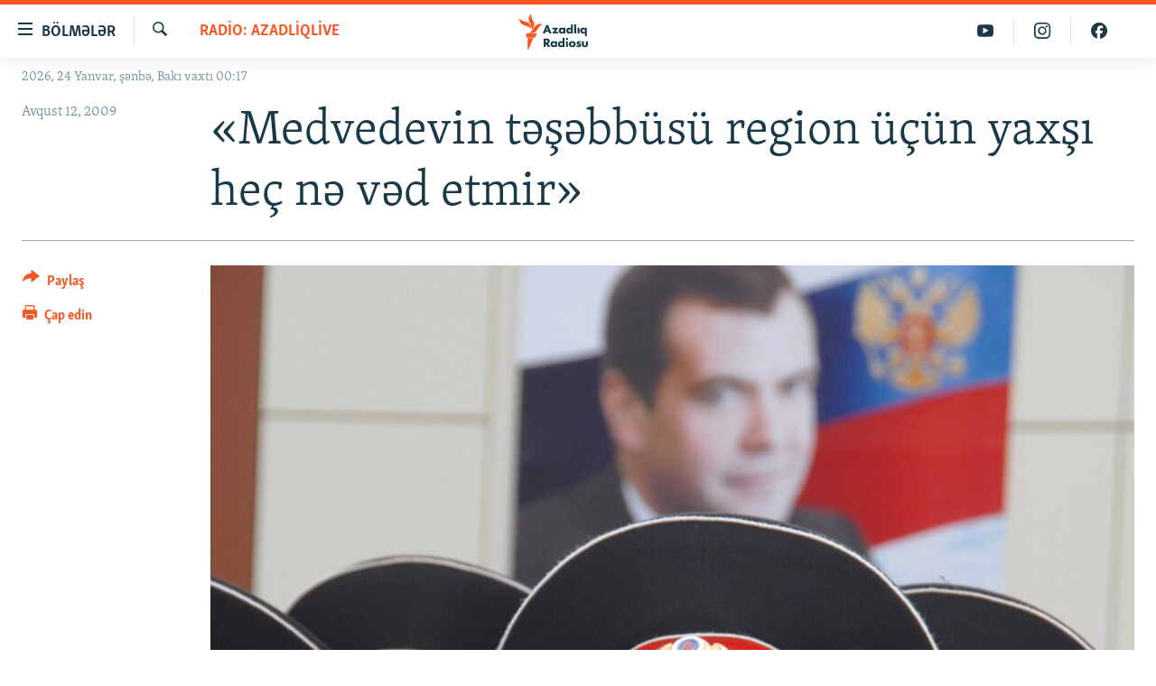

--- FILE ---
content_type: text/html; charset=utf-8
request_url: https://www.azadliq.org/a/1797458.html
body_size: 12728
content:

<!DOCTYPE html>
<html lang="az" dir="ltr" class="no-js">
<head>
<link href="/Content/responsive/RFE/az-AZ-Latn/RFE-az-AZ-Latn.css?&amp;av=0.0.0.0&amp;cb=370" rel="stylesheet"/>
<script src="https://tags.azadliq.org/rferl-pangea/prod/utag.sync.js"></script> <script type='text/javascript' src='https://www.youtube.com/iframe_api' async></script>
<link rel="manifest" href="/manifest.json">
<script type="text/javascript">
//a general 'js' detection, must be on top level in <head>, due to CSS performance
document.documentElement.className = "js";
var cacheBuster = "370";
var appBaseUrl = "/";
var imgEnhancerBreakpoints = [0, 144, 256, 408, 650, 1023, 1597];
var isLoggingEnabled = false;
var isPreviewPage = false;
var isLivePreviewPage = false;
if (!isPreviewPage) {
window.RFE = window.RFE || {};
window.RFE.cacheEnabledByParam = window.location.href.indexOf('nocache=1') === -1;
const url = new URL(window.location.href);
const params = new URLSearchParams(url.search);
// Remove the 'nocache' parameter
params.delete('nocache');
// Update the URL without the 'nocache' parameter
url.search = params.toString();
window.history.replaceState(null, '', url.toString());
} else {
window.addEventListener('load', function() {
const links = window.document.links;
for (let i = 0; i < links.length; i++) {
links[i].href = '#';
links[i].target = '_self';
}
})
}
var pwaEnabled = false;
var swCacheDisabled;
</script>
<meta charset="utf-8" />
<title>&#171;Medvedevin təşəbb&#252;s&#252; region &#252;&#231;&#252;n yaxşı he&#231; nə vəd etmir&#187;</title>
<meta name="description" content="Ekspertlər Rusiya prezidentinin &#171;M&#252;dafiə haqqında&#187; federasiya qanununa təqdim etdiyi əlavələri belə qiymətləndirirlər " />
<meta name="keywords" content="Radio: AzadliqLive" />
<meta name="viewport" content="width=device-width, initial-scale=1.0" />
<meta http-equiv="X-UA-Compatible" content="IE=edge" />
<meta name="robots" content="max-image-preview:large"><meta property="fb:pages" content="115254408502032" />
<link href="https://www.azadliq.org/a/1797458.html" rel="canonical" />
<meta name="apple-mobile-web-app-title" content="AzadlıqRadiosu" />
<meta name="apple-mobile-web-app-status-bar-style" content="black" />
<meta name="apple-itunes-app" content="app-id=1437370176, app-argument=//1797458.ltr" />
<meta content="«Medvedevin təşəbbüsü region üçün yaxşı heç nə vəd etmir»" property="og:title" />
<meta content="Ekspertlər Rusiya prezidentinin «Müdafiə haqqında» federasiya qanununa təqdim etdiyi əlavələri belə qiymətləndirirlər " property="og:description" />
<meta content="article" property="og:type" />
<meta content="https://www.azadliq.org/a/1797458.html" property="og:url" />
<meta content="Azadlıq Radiosu" property="og:site_name" />
<meta content="https://www.facebook.com/azadliqradiosu" property="article:publisher" />
<meta content="https://gdb.rferl.org/0a03f7f4-5985-47c3-911a-632c9058cd57_w1200_h630.jpg" property="og:image" />
<meta content="1200" property="og:image:width" />
<meta content="630" property="og:image:height" />
<meta content="1577134942502091" property="fb:app_id" />
<meta content="summary_large_image" name="twitter:card" />
<meta content="@RadioAzadliq" name="twitter:site" />
<meta content="https://gdb.rferl.org/0a03f7f4-5985-47c3-911a-632c9058cd57_w1200_h630.jpg" name="twitter:image" />
<meta content="«Medvedevin təşəbbüsü region üçün yaxşı heç nə vəd etmir»" name="twitter:title" />
<meta content="Ekspertlər Rusiya prezidentinin «Müdafiə haqqında» federasiya qanununa təqdim etdiyi əlavələri belə qiymətləndirirlər " name="twitter:description" />
<link rel="amphtml" href="https://www.azadliq.org/amp/1797458.html" />
<script type="application/ld+json">{"articleSection":"Radio: AzadliqLive","isAccessibleForFree":true,"headline":"«Medvedevin təşəbbüsü region üçün yaxşı heç nə vəd etmir»","inLanguage":"az-AZ-Latn","keywords":"Radio: AzadliqLive","author":{"@type":"Person","name":"AzadlıqRadiosu"},"datePublished":"2009-08-11 20:56:04Z","dateModified":"2009-08-11 20:56:04Z","publisher":{"logo":{"width":512,"height":220,"@type":"ImageObject","url":"https://www.azadliq.org/Content/responsive/RFE/az-AZ-Latn/img/logo.png"},"@type":"NewsMediaOrganization","url":"https://www.azadliq.org","sameAs":["https://facebook.com/azadliqradiosu","https://instagram.com/azadliqradiosu","https://twitter.com/AzadliqRadiosu","https://www.youtube.com/user/AzadliqRadiosu"],"name":"AzadlıqRadiosu","alternateName":""},"@context":"https://schema.org","@type":"NewsArticle","mainEntityOfPage":"https://www.azadliq.org/a/1797458.html","url":"https://www.azadliq.org/a/1797458.html","description":"Ekspertlər Rusiya prezidentinin «Müdafiə haqqında» federasiya qanununa təqdim etdiyi əlavələri belə qiymətləndirirlər ","image":{"width":1080,"height":608,"@type":"ImageObject","url":"https://gdb.rferl.org/0a03f7f4-5985-47c3-911a-632c9058cd57_w1080_h608.jpg"},"name":"«Medvedevin təşəbbüsü region üçün yaxşı heç nə vəd etmir»"}</script>
<script src="/Scripts/responsive/infographics.b?v=dVbZ-Cza7s4UoO3BqYSZdbxQZVF4BOLP5EfYDs4kqEo1&amp;av=0.0.0.0&amp;cb=370"></script>
<script src="/Scripts/responsive/loader.b?v=Q26XNwrL6vJYKjqFQRDnx01Lk2pi1mRsuLEaVKMsvpA1&amp;av=0.0.0.0&amp;cb=370"></script>
<link rel="icon" type="image/svg+xml" href="/Content/responsive/RFE/img/webApp/favicon.svg" />
<link rel="alternate icon" href="/Content/responsive/RFE/img/webApp/favicon.ico" />
<link rel="mask-icon" color="#ea6903" href="/Content/responsive/RFE/img/webApp/favicon_safari.svg" />
<link rel="apple-touch-icon" sizes="152x152" href="/Content/responsive/RFE/img/webApp/ico-152x152.png" />
<link rel="apple-touch-icon" sizes="144x144" href="/Content/responsive/RFE/img/webApp/ico-144x144.png" />
<link rel="apple-touch-icon" sizes="114x114" href="/Content/responsive/RFE/img/webApp/ico-114x114.png" />
<link rel="apple-touch-icon" sizes="72x72" href="/Content/responsive/RFE/img/webApp/ico-72x72.png" />
<link rel="apple-touch-icon-precomposed" href="/Content/responsive/RFE/img/webApp/ico-57x57.png" />
<link rel="icon" sizes="192x192" href="/Content/responsive/RFE/img/webApp/ico-192x192.png" />
<link rel="icon" sizes="128x128" href="/Content/responsive/RFE/img/webApp/ico-128x128.png" />
<meta name="msapplication-TileColor" content="#ffffff" />
<meta name="msapplication-TileImage" content="/Content/responsive/RFE/img/webApp/ico-144x144.png" />
<link rel="preload" href="/Content/responsive/fonts/Skolar-Lt_LatnCyrl_v2.4.woff" type="font/woff" as="font" crossorigin="anonymous" />
<link rel="alternate" type="application/rss+xml" title="RFE/RL - Top Stories [RSS]" href="/api/" />
<link rel="sitemap" type="application/rss+xml" href="/sitemap.xml" />
</head>
<body class=" nav-no-loaded cc_theme pg-article print-lay-article js-category-to-nav nojs-images date-time-enabled">
<script type="text/javascript" >
var analyticsData = {url:"https://www.azadliq.org/a/1797458.html",property_id:"413",article_uid:"1797458",page_title:"«Medvedevin təşəbbüsü region üçün yaxşı heç nə vəd etmir»",page_type:"article",content_type:"article",subcontent_type:"article",last_modified:"2009-08-11 20:56:04Z",pub_datetime:"2009-08-11 20:56:04Z",pub_year:"2009",pub_month:"08",pub_day:"11",pub_hour:"20",pub_weekday:"Tuesday",section:"radio: azadliqlive",english_section:"az_analysis",byline:"",categories:"az_analysis",domain:"www.azadliq.org",language:"Azerbaijani - Latin",language_service:"RFERL Azerbaijani",platform:"web",copied:"no",copied_article:"",copied_title:"",runs_js:"Yes",cms_release:"8.44.0.0.370",enviro_type:"prod",slug:"",entity:"RFE",short_language_service:"AZ",platform_short:"W",page_name:"«Medvedevin təşəbbüsü region üçün yaxşı heç nə vəd etmir»"};
</script>
<noscript><iframe src="https://www.googletagmanager.com/ns.html?id=GTM-WXZBPZ" height="0" width="0" style="display:none;visibility:hidden"></iframe></noscript><script type="text/javascript" data-cookiecategory="analytics">
var gtmEventObject = Object.assign({}, analyticsData, {event: 'page_meta_ready'});window.dataLayer = window.dataLayer || [];window.dataLayer.push(gtmEventObject);
if (top.location === self.location) { //if not inside of an IFrame
var renderGtm = "true";
if (renderGtm === "true") {
(function(w,d,s,l,i){w[l]=w[l]||[];w[l].push({'gtm.start':new Date().getTime(),event:'gtm.js'});var f=d.getElementsByTagName(s)[0],j=d.createElement(s),dl=l!='dataLayer'?'&l='+l:'';j.async=true;j.src='//www.googletagmanager.com/gtm.js?id='+i+dl;f.parentNode.insertBefore(j,f);})(window,document,'script','dataLayer','GTM-WXZBPZ');
}
}
</script>
<!--Analytics tag js version start-->
<script type="text/javascript" data-cookiecategory="analytics">
var utag_data = Object.assign({}, analyticsData, {});
if(typeof(TealiumTagFrom)==='function' && typeof(TealiumTagSearchKeyword)==='function') {
var utag_from=TealiumTagFrom();var utag_searchKeyword=TealiumTagSearchKeyword();
if(utag_searchKeyword!=null && utag_searchKeyword!=='' && utag_data["search_keyword"]==null) utag_data["search_keyword"]=utag_searchKeyword;if(utag_from!=null && utag_from!=='') utag_data["from"]=TealiumTagFrom();}
if(window.top!== window.self&&utag_data.page_type==="snippet"){utag_data.page_type = 'iframe';}
try{if(window.top!==window.self&&window.self.location.hostname===window.top.location.hostname){utag_data.platform = 'self-embed';utag_data.platform_short = 'se';}}catch(e){if(window.top!==window.self&&window.self.location.search.includes("platformType=self-embed")){utag_data.platform = 'cross-promo';utag_data.platform_short = 'cp';}}
(function(a,b,c,d){ a="https://tags.azadliq.org/rferl-pangea/prod/utag.js"; b=document;c="script";d=b.createElement(c);d.src=a;d.type="text/java"+c;d.async=true; a=b.getElementsByTagName(c)[0];a.parentNode.insertBefore(d,a); })();
</script>
<!--Analytics tag js version end-->
<!-- Analytics tag management NoScript -->
<noscript>
<img style="position: absolute; border: none;" src="https://ssc.azadliq.org/b/ss/bbgprod,bbgentityrferl/1/G.4--NS/161316748?pageName=rfe%3aaz%3aw%3aarticle%3a%c2%abmedvedevin%20t%c9%99%c5%9f%c9%99bb%c3%bcs%c3%bc%20region%20%c3%bc%c3%a7%c3%bcn%20yax%c5%9f%c4%b1%20he%c3%a7%20n%c9%99%20v%c9%99d%20etmir%c2%bb&amp;c6=%c2%abmedvedevin%20t%c9%99%c5%9f%c9%99bb%c3%bcs%c3%bc%20region%20%c3%bc%c3%a7%c3%bcn%20yax%c5%9f%c4%b1%20he%c3%a7%20n%c9%99%20v%c9%99d%20etmir%c2%bb&amp;v36=8.44.0.0.370&amp;v6=D=c6&amp;g=https%3a%2f%2fwww.azadliq.org%2fa%2f1797458.html&amp;c1=D=g&amp;v1=D=g&amp;events=event1,event52&amp;c16=rferl%20azerbaijani&amp;v16=D=c16&amp;c5=az_analysis&amp;v5=D=c5&amp;ch=radio%3a%20azadliqlive&amp;c15=azerbaijani%20-%20latin&amp;v15=D=c15&amp;c4=article&amp;v4=D=c4&amp;c14=1797458&amp;v14=D=c14&amp;v20=no&amp;c17=web&amp;v17=D=c17&amp;mcorgid=518abc7455e462b97f000101%40adobeorg&amp;server=www.azadliq.org&amp;pageType=D=c4&amp;ns=bbg&amp;v29=D=server&amp;v25=rfe&amp;v30=413&amp;v105=D=User-Agent " alt="analytics" width="1" height="1" /></noscript>
<!-- End of Analytics tag management NoScript -->
<!--*** Accessibility links - For ScreenReaders only ***-->
<section>
<div class="sr-only">
<h2>Ke&#231;id linkləri</h2>
<ul>
<li><a href="#content" data-disable-smooth-scroll="1">Əsas məzmuna qayıt</a></li>
<li><a href="#navigation" data-disable-smooth-scroll="1">Əsas naviqasiyaya qayıt</a></li>
<li><a href="#txtHeaderSearch" data-disable-smooth-scroll="1">Axtarışa ke&#231;</a></li>
</ul>
</div>
</section>
<div dir="ltr">
<div id="page">
<aside>
<div class="c-lightbox overlay-modal">
<div class="c-lightbox__intro">
<h2 class="c-lightbox__intro-title"></h2>
<button class="btn btn--rounded c-lightbox__btn c-lightbox__intro-next" title="N&#246;vbəti">
<span class="ico ico--rounded ico-chevron-forward"></span>
<span class="sr-only">N&#246;vbəti</span>
</button>
</div>
<div class="c-lightbox__nav">
<button class="btn btn--rounded c-lightbox__btn c-lightbox__btn--close" title="Bağla">
<span class="ico ico--rounded ico-close"></span>
<span class="sr-only">Bağla</span>
</button>
<button class="btn btn--rounded c-lightbox__btn c-lightbox__btn--prev" title="Əvvəlki">
<span class="ico ico--rounded ico-chevron-backward"></span>
<span class="sr-only">Əvvəlki</span>
</button>
<button class="btn btn--rounded c-lightbox__btn c-lightbox__btn--next" title="N&#246;vbəti">
<span class="ico ico--rounded ico-chevron-forward"></span>
<span class="sr-only">N&#246;vbəti</span>
</button>
</div>
<div class="c-lightbox__content-wrap">
<figure class="c-lightbox__content">
<span class="c-spinner c-spinner--lightbox">
<img src="/Content/responsive/img/player-spinner.png"
alt="G&#246;zlə"
title="G&#246;zlə" />
</span>
<div class="c-lightbox__img">
<div class="thumb">
<img src="" alt="" />
</div>
</div>
<figcaption>
<div class="c-lightbox__info c-lightbox__info--foot">
<span class="c-lightbox__counter"></span>
<span class="caption c-lightbox__caption"></span>
</div>
</figcaption>
</figure>
</div>
<div class="hidden">
<div class="content-advisory__box content-advisory__box--lightbox">
<span class="content-advisory__box-text">This image contains sensitive content which some people may find offensive or disturbing.</span>
<button class="btn btn--transparent content-advisory__box-btn m-t-md" value="text" type="button">
<span class="btn__text">
Click to reveal
</span>
</button>
</div>
</div>
</div>
<div class="print-dialogue">
<div class="container">
<h3 class="print-dialogue__title section-head">&#199;ap se&#231;imləri</h3>
<div class="print-dialogue__opts">
<ul class="print-dialogue__opt-group">
<li class="form__group form__group--checkbox">
<input class="form__check " id="checkboxImages" name="checkboxImages" type="checkbox" checked="checked" />
<label for="checkboxImages" class="form__label m-t-md">Fotolar</label>
</li>
<li class="form__group form__group--checkbox">
<input class="form__check " id="checkboxMultimedia" name="checkboxMultimedia" type="checkbox" checked="checked" />
<label for="checkboxMultimedia" class="form__label m-t-md">Multimedia</label>
</li>
</ul>
<ul class="print-dialogue__opt-group">
<li class="form__group form__group--checkbox">
<input class="form__check " id="checkboxEmbedded" name="checkboxEmbedded" type="checkbox" checked="checked" />
<label for="checkboxEmbedded" class="form__label m-t-md">Əlaqədar kontent</label>
</li>
<li class="form__group form__group--checkbox">
<input class="form__check " id="checkboxComments" name="checkboxComments" type="checkbox" />
<label for="checkboxComments" class="form__label m-t-md">Şərhlər</label>
</li>
</ul>
</div>
<div class="print-dialogue__buttons">
<button class="btn btn--secondary close-button" type="button" title="Ləğv et">
<span class="btn__text ">Ləğv et</span>
</button>
<button class="btn btn-cust-print m-l-sm" type="button" title="&#199;ap edin">
<span class="btn__text ">&#199;ap edin</span>
</button>
</div>
</div>
</div>
<div class="ctc-message pos-fix">
<div class="ctc-message__inner">Link has been copied to clipboard</div>
</div>
</aside>
<div class="hdr-20 hdr-20--big">
<div class="hdr-20__inner">
<div class="hdr-20__max pos-rel">
<div class="hdr-20__side hdr-20__side--primary d-flex">
<label data-for="main-menu-ctrl" data-switcher-trigger="true" data-switch-target="main-menu-ctrl" class="burger hdr-trigger pos-rel trans-trigger" data-trans-evt="click" data-trans-id="menu">
<span class="ico ico-close hdr-trigger__ico hdr-trigger__ico--close burger__ico burger__ico--close"></span>
<span class="ico ico-menu hdr-trigger__ico hdr-trigger__ico--open burger__ico burger__ico--open"></span>
<span class="burger__label">B&#246;lmələr</span>
</label>
<div class="menu-pnl pos-fix trans-target" data-switch-target="main-menu-ctrl" data-trans-id="menu">
<div class="menu-pnl__inner">
<nav class="main-nav menu-pnl__item menu-pnl__item--first">
<ul class="main-nav__list accordeon" data-analytics-tales="false" data-promo-name="link" data-location-name="nav,secnav">
<li class="main-nav__item">
<a class="main-nav__item-name main-nav__item-name--link" href="/azadlıq_radiosu_məqalələr" title="G&#252;ndəm" data-item-name="articles" >G&#252;ndəm</a>
</li>
<li class="main-nav__item">
<a class="main-nav__item-name main-nav__item-name--link" href="/z/23000" title="#İzahla" data-item-name="izahla" >#İzahla</a>
</li>
<li class="main-nav__item">
<a class="main-nav__item-name main-nav__item-name--link" href="/z/23001" title="Korrupsiometr" data-item-name="korrupsiometr" >Korrupsiometr</a>
</li>
<li class="main-nav__item">
<a class="main-nav__item-name main-nav__item-name--link" href="/z/23038" title="#Əslində" data-item-name="eslinde" >#Əslində</a>
</li>
<li class="main-nav__item">
<a class="main-nav__item-name main-nav__item-name--link" href="/z/16655" title="Fərqə bax" data-item-name="see-difference" >Fərqə bax</a>
</li>
<li class="main-nav__item">
<a class="main-nav__item-name main-nav__item-name--link" href="/z/23139" title="Qanuni Doğru" data-item-name="legal-right" >Qanuni Doğru</a>
</li>
<li class="main-nav__item">
<a class="main-nav__item-name main-nav__item-name--link" href="/jurnalist_araşdırmaları" title="Araşdırma" data-item-name="journalism-investigative-reports" >Araşdırma</a>
</li>
<li class="main-nav__item accordeon__item" data-switch-target="menu-item-642">
<label class="main-nav__item-name main-nav__item-name--label accordeon__control-label" data-switcher-trigger="true" data-for="menu-item-642">
Multimedia
<span class="ico ico-chevron-down main-nav__chev"></span>
</label>
<div class="main-nav__sub-list">
<a class="main-nav__item-name main-nav__item-name--link main-nav__item-name--sub" href="/multimedia" title="Video" data-item-name="multimedia" >Video</a>
<a class="main-nav__item-name main-nav__item-name--link main-nav__item-name--sub" href="/foto_qalereya" title="Fotoqalereya" data-item-name="photogallery" >Fotoqalereya</a>
<a class="main-nav__item-name main-nav__item-name--link main-nav__item-name--sub" href="/infoqrafika" title="İnfoqrafika" data-item-name="info_graphic" >İnfoqrafika</a>
<a class="main-nav__item-name main-nav__item-name--link main-nav__item-name--sub" href="/karikatura" title="Karikatura" data-item-name="cartoon" >Karikatura</a>
</div>
</li>
<li class="main-nav__item accordeon__item" data-switch-target="menu-item-2982">
<label class="main-nav__item-name main-nav__item-name--label accordeon__control-label" data-switcher-trigger="true" data-for="menu-item-2982">
Radio arxiv
<span class="ico ico-chevron-down main-nav__chev"></span>
</label>
<div class="main-nav__sub-list">
<a class="main-nav__item-name main-nav__item-name--link main-nav__item-name--sub" href="/oxu_zalı" title="Oxu Zalı" data-item-name="az_reading_room" >Oxu Zalı</a>
<a class="main-nav__item-name main-nav__item-name--link main-nav__item-name--sub" href="https://www.azadliq.org/a/2287275.html" title="Azərbaycan ədəbiyyatı kitabxanası" >Azərbaycan ədəbiyyatı kitabxanası</a>
<a class="main-nav__item-name main-nav__item-name--link main-nav__item-name--sub" href="/islam_və_demokratiya" title="İslam və Demokratiya" data-item-name="islam_democracy" >İslam və Demokratiya</a>
<a class="main-nav__item-name main-nav__item-name--link main-nav__item-name--sub" href="/iz_mədəniyyət" title="İz - mədəniyyət proqramı" data-item-name="az_cultural_weekly" >İz - mədəniyyət proqramı</a>
</div>
</li>
<li class="main-nav__item accordeon__item" data-switch-target="menu-item-3194">
<label class="main-nav__item-name main-nav__item-name--label accordeon__control-label" data-switcher-trigger="true" data-for="menu-item-3194">
Haqqımızda
<span class="ico ico-chevron-down main-nav__chev"></span>
</label>
<div class="main-nav__sub-list">
<a class="main-nav__item-name main-nav__item-name--link main-nav__item-name--sub" href="/p/4321.html" title="Missiyamız" data-item-name="about_us_responsive" >Missiyamız</a>
<a class="main-nav__item-name main-nav__item-name--link main-nav__item-name--sub" href="https://docs.rferl.org/az-AZ-Latn/2021/08/11/8873b4fa-855a-496a-943b-d19b328bc5c4.docx" title="Peşə etikası və jurnalistika standartlarımız" >Peşə etikası və jurnalistika standartlarımız</a>
<a class="main-nav__item-name main-nav__item-name--link main-nav__item-name--sub" href="/p/7350.html" title="Materiallarımızdan istifadə" data-item-name="new-policies" >Materiallarımızdan istifadə</a>
<a class="main-nav__item-name main-nav__item-name--link main-nav__item-name--sub" href="/a/28384215.html" title="AzadlıqRadiosu mobil telefonunuzda" >AzadlıqRadiosu mobil telefonunuzda</a>
<a class="main-nav__item-name main-nav__item-name--link main-nav__item-name--sub" href="/p/5645.html" title="Bizimlə əlaqə" data-item-name="our-contacts" >Bizimlə əlaqə</a>
<a class="main-nav__item-name main-nav__item-name--link main-nav__item-name--sub" href="https://www.azadliq.org/subscribe.html" title="Xəbər b&#252;lletenlərimiz" >Xəbər b&#252;lletenlərimiz</a>
</div>
</li>
</ul>
</nav>
<div class="menu-pnl__item menu-pnl__item--social">
<h5 class="menu-pnl__sub-head">Bizi izlə</h5>
<a href="https://facebook.com/azadliqradiosu" title="Bizi Facebook-da izlə" data-analytics-text="follow_on_facebook" class="btn btn--rounded btn--social-inverted menu-pnl__btn js-social-btn btn-facebook" target="_blank" rel="noopener">
<span class="ico ico-facebook-alt ico--rounded"></span>
</a>
<a href="https://instagram.com/azadliqradiosu" title="Bizi İnstagramda izləyin" data-analytics-text="follow_on_instagram" class="btn btn--rounded btn--social-inverted menu-pnl__btn js-social-btn btn-instagram" target="_blank" rel="noopener">
<span class="ico ico-instagram ico--rounded"></span>
</a>
<a href="https://twitter.com/AzadliqRadiosu" title="Bizi Twitter-də izlə" data-analytics-text="follow_on_twitter" class="btn btn--rounded btn--social-inverted menu-pnl__btn js-social-btn btn-twitter" target="_blank" rel="noopener">
<span class="ico ico-twitter ico--rounded"></span>
</a>
<a href="https://www.youtube.com/user/AzadliqRadiosu" title="Bizi YouTube-da izlə" data-analytics-text="follow_on_youtube" class="btn btn--rounded btn--social-inverted menu-pnl__btn js-social-btn btn-youtube" target="_blank" rel="noopener">
<span class="ico ico-youtube ico--rounded"></span>
</a>
</div>
<div class="menu-pnl__item">
<a href="/navigation/allsites" class="menu-pnl__item-link">
<span class="ico ico-languages "></span>
RFE/RL-in b&#252;t&#252;n saytları
</a>
</div>
</div>
</div>
<label data-for="top-search-ctrl" data-switcher-trigger="true" data-switch-target="top-search-ctrl" class="top-srch-trigger hdr-trigger">
<span class="ico ico-close hdr-trigger__ico hdr-trigger__ico--close top-srch-trigger__ico top-srch-trigger__ico--close"></span>
<span class="ico ico-search hdr-trigger__ico hdr-trigger__ico--open top-srch-trigger__ico top-srch-trigger__ico--open"></span>
</label>
<div class="srch-top srch-top--in-header" data-switch-target="top-search-ctrl">
<div class="container">
<form action="/s" class="srch-top__form srch-top__form--in-header" id="form-topSearchHeader" method="get" role="search"><label for="txtHeaderSearch" class="sr-only">Axtar</label>
<input type="text" id="txtHeaderSearch" name="k" placeholder="burada axtarın" accesskey="s" value="" class="srch-top__input analyticstag-event" onkeydown="if (event.keyCode === 13) { FireAnalyticsTagEventOnSearch('search', $dom.get('#txtHeaderSearch')[0].value) }" />
<button title="Axtar" type="submit" class="btn btn--top-srch analyticstag-event" onclick="FireAnalyticsTagEventOnSearch('search', $dom.get('#txtHeaderSearch')[0].value) ">
<span class="ico ico-search"></span>
</button></form>
</div>
</div>
<a href="/" class="main-logo-link">
<img src="/Content/responsive/RFE/az-AZ-Latn/img/logo-compact.svg" class="main-logo main-logo--comp" alt="site logo">
<img src="/Content/responsive/RFE/az-AZ-Latn/img/logo.svg" class="main-logo main-logo--big" alt="site logo">
</a>
</div>
<div class="hdr-20__side hdr-20__side--secondary d-flex">
<a href="https://www.facebook.com/azadliqradiosu" title="Bizi Facebook-da izlə" class="hdr-20__secondary-item" data-item-name="custom1">
<span class="ico-custom ico-custom--1 hdr-20__secondary-icon"></span>
</a>
<a href="https://www.instagram.com/azadliqradiosu/" title="Bizi İnstagramda izləyin" class="hdr-20__secondary-item" data-item-name="custom3">
<span class="ico-custom ico-custom--3 hdr-20__secondary-icon"></span>
</a>
<a href="https://www.youtube.com/user/AzadliqRadiosu" title="Bizi YouTube-da izlə" class="hdr-20__secondary-item" data-item-name="custom2">
<span class="ico-custom ico-custom--2 hdr-20__secondary-icon"></span>
</a>
<a href="/s" title="Axtar" class="hdr-20__secondary-item hdr-20__secondary-item--search" data-item-name="search">
<span class="ico ico-search hdr-20__secondary-icon hdr-20__secondary-icon--search"></span>
</a>
<div class="srch-bottom">
<form action="/s" class="srch-bottom__form d-flex" id="form-bottomSearch" method="get" role="search"><label for="txtSearch" class="sr-only">Axtar</label>
<input type="search" id="txtSearch" name="k" placeholder="burada axtarın" accesskey="s" value="" class="srch-bottom__input analyticstag-event" onkeydown="if (event.keyCode === 13) { FireAnalyticsTagEventOnSearch('search', $dom.get('#txtSearch')[0].value) }" />
<button title="Axtar" type="submit" class="btn btn--bottom-srch analyticstag-event" onclick="FireAnalyticsTagEventOnSearch('search', $dom.get('#txtSearch')[0].value) ">
<span class="ico ico-search"></span>
</button></form>
</div>
</div>
<img src="/Content/responsive/RFE/az-AZ-Latn/img/logo-print.gif" class="logo-print" alt="site logo">
<img src="/Content/responsive/RFE/az-AZ-Latn/img/logo-print_color.png" class="logo-print logo-print--color" alt="site logo">
</div>
</div>
</div>
<script>
if (document.body.className.indexOf('pg-home') > -1) {
var nav2In = document.querySelector('.hdr-20__inner');
var nav2Sec = document.querySelector('.hdr-20__side--secondary');
var secStyle = window.getComputedStyle(nav2Sec);
if (nav2In && window.pageYOffset < 150 && secStyle['position'] !== 'fixed') {
nav2In.classList.add('hdr-20__inner--big')
}
}
</script>
<div class="c-hlights c-hlights--breaking c-hlights--no-item" data-hlight-display="mobile,desktop">
<div class="c-hlights__wrap container p-0">
<div class="c-hlights__nav">
<a role="button" href="#" title="Əvvəlki">
<span class="ico ico-chevron-backward m-0"></span>
<span class="sr-only">Əvvəlki</span>
</a>
<a role="button" href="#" title="N&#246;vbəti">
<span class="ico ico-chevron-forward m-0"></span>
<span class="sr-only">N&#246;vbəti</span>
</a>
</div>
<span class="c-hlights__label">
<span class="">Elan:</span>
<span class="switcher-trigger">
<label data-for="more-less-1" data-switcher-trigger="true" class="switcher-trigger__label switcher-trigger__label--more p-b-0" title="Ardını g&#246;stər">
<span class="ico ico-chevron-down"></span>
</label>
<label data-for="more-less-1" data-switcher-trigger="true" class="switcher-trigger__label switcher-trigger__label--less p-b-0" title="Qısa g&#246;stər">
<span class="ico ico-chevron-up"></span>
</label>
</span>
</span>
<ul class="c-hlights__items switcher-target" data-switch-target="more-less-1">
</ul>
</div>
</div> <div class="date-time-area ">
<div class="container">
<span class="date-time">
2026, 24 Yanvar, şənbə, Bakı vaxtı 00:17
</span>
</div>
</div>
<div id="content">
<main class="container">
<div class="hdr-container">
<div class="row">
<div class="col-category col-xs-12 col-md-2 pull-left"> <div class="category js-category">
<a class="" href="/z/5">Radio: AzadliqLive</a> </div>
</div><div class="col-title col-xs-12 col-md-10 pull-right"> <h1 class="title pg-title">
&#171;Medvedevin təşəbb&#252;s&#252; region &#252;&#231;&#252;n yaxşı he&#231; nə vəd etmir&#187;
</h1>
</div><div class="col-publishing-details col-xs-12 col-sm-12 col-md-2 pull-left"> <div class="publishing-details ">
<div class="published">
<span class="date" >
<time pubdate="pubdate" datetime="2009-08-12T01:56:04+04:00">
Avqust 12, 2009
</time>
</span>
</div>
</div>
</div><div class="col-lg-12 separator"> <div class="separator">
<hr class="title-line" />
</div>
</div><div class="col-multimedia col-xs-12 col-md-10 pull-right"> <div class="cover-media">
<figure class="media-image js-media-expand">
<div class="img-wrap">
<div class="thumb thumb16_9">
<img src="https://gdb.rferl.org/0a03f7f4-5985-47c3-911a-632c9058cd57_w250_r1_s.jpg" alt="Qroznıda hərbi məktəbin a&#231;ılış mərasimi, 1 sentyabr 2008" />
</div>
</div>
<figcaption>
<span class="caption">Qroznıda hərbi məktəbin a&#231;ılış mərasimi, 1 sentyabr 2008</span>
</figcaption>
</figure>
</div>
</div><div class="col-xs-12 col-md-2 pull-left article-share pos-rel"> <div class="share--box">
<div class="sticky-share-container" style="display:none">
<div class="container">
<a href="https://www.azadliq.org" id="logo-sticky-share">&nbsp;</a>
<div class="pg-title pg-title--sticky-share">
&#171;Medvedevin təşəbb&#252;s&#252; region &#252;&#231;&#252;n yaxşı he&#231; nə vəd etmir&#187;
</div>
<div class="sticked-nav-actions">
<!--This part is for sticky navigation display-->
<p class="buttons link-content-sharing p-0 ">
<button class="btn btn--link btn-content-sharing p-t-0 " id="btnContentSharing" value="text" role="Button" type="" title="Başqa sosial şəbəkələrdə paylaş">
<span class="ico ico-share ico--l"></span>
<span class="btn__text ">
Paylaş
</span>
</button>
</p>
<aside class="content-sharing js-content-sharing js-content-sharing--apply-sticky content-sharing--sticky"
role="complementary"
data-share-url="https://www.azadliq.org/a/1797458.html" data-share-title="&#171;Medvedevin təşəbb&#252;s&#252; region &#252;&#231;&#252;n yaxşı he&#231; nə vəd etmir&#187;" data-share-text="Ekspertlər Rusiya prezidentinin &#171;M&#252;dafiə haqqında&#187; federasiya qanununa təqdim etdiyi əlavələri belə qiymətləndirirlər ">
<div class="content-sharing__popover">
<h6 class="content-sharing__title">Paylaş</h6>
<button href="#close" id="btnCloseSharing" class="btn btn--text-like content-sharing__close-btn">
<span class="ico ico-close ico--l"></span>
</button>
<ul class="content-sharing__list">
<li class="content-sharing__item">
<div class="ctc ">
<input type="text" class="ctc__input" readonly="readonly">
<a href="" js-href="https://www.azadliq.org/a/1797458.html" class="content-sharing__link ctc__button">
<span class="ico ico-copy-link ico--rounded ico--s"></span>
<span class="content-sharing__link-text">Linki kopyala</span>
</a>
</div>
</li>
<li class="content-sharing__item">
<a href="https://facebook.com/sharer.php?u=https%3a%2f%2fwww.azadliq.org%2fa%2f1797458.html"
data-analytics-text="share_on_facebook"
title="Facebook" target="_blank"
class="content-sharing__link js-social-btn">
<span class="ico ico-facebook ico--rounded ico--s"></span>
<span class="content-sharing__link-text">Facebook</span>
</a>
</li>
<li class="content-sharing__item">
<a href="https://twitter.com/share?url=https%3a%2f%2fwww.azadliq.org%2fa%2f1797458.html&amp;text=%c2%abMedvedevin+t%c9%99%c5%9f%c9%99bb%c3%bcs%c3%bc+region+%c3%bc%c3%a7%c3%bcn+yax%c5%9f%c4%b1+he%c3%a7+n%c9%99+v%c9%99d+etmir%c2%bb"
data-analytics-text="share_on_twitter"
title="X (Twitter)" target="_blank"
class="content-sharing__link js-social-btn">
<span class="ico ico-twitter ico--rounded ico--s"></span>
<span class="content-sharing__link-text">X (Twitter)</span>
</a>
</li>
<li class="content-sharing__item visible-xs-inline-block visible-sm-inline-block">
<a href="whatsapp://send?text=https%3a%2f%2fwww.azadliq.org%2fa%2f1797458.html"
data-analytics-text="share_on_whatsapp"
title="WhatsApp" target="_blank"
class="content-sharing__link js-social-btn">
<span class="ico ico-whatsapp ico--rounded ico--s"></span>
<span class="content-sharing__link-text">WhatsApp</span>
</a>
</li>
<li class="content-sharing__item">
<a href="mailto:?body=https%3a%2f%2fwww.azadliq.org%2fa%2f1797458.html&amp;subject=&#171;Medvedevin təşəbb&#252;s&#252; region &#252;&#231;&#252;n yaxşı he&#231; nə vəd etmir&#187;"
title="E-mail"
class="content-sharing__link ">
<span class="ico ico-email ico--rounded ico--s"></span>
<span class="content-sharing__link-text">E-mail</span>
</a>
</li>
</ul>
</div>
</aside>
</div>
</div>
</div>
<div class="links">
<p class="buttons link-content-sharing p-0 ">
<button class="btn btn--link btn-content-sharing p-t-0 " id="btnContentSharing" value="text" role="Button" type="" title="Başqa sosial şəbəkələrdə paylaş">
<span class="ico ico-share ico--l"></span>
<span class="btn__text ">
Paylaş
</span>
</button>
</p>
<aside class="content-sharing js-content-sharing " role="complementary"
data-share-url="https://www.azadliq.org/a/1797458.html" data-share-title="&#171;Medvedevin təşəbb&#252;s&#252; region &#252;&#231;&#252;n yaxşı he&#231; nə vəd etmir&#187;" data-share-text="Ekspertlər Rusiya prezidentinin &#171;M&#252;dafiə haqqında&#187; federasiya qanununa təqdim etdiyi əlavələri belə qiymətləndirirlər ">
<div class="content-sharing__popover">
<h6 class="content-sharing__title">Paylaş</h6>
<button href="#close" id="btnCloseSharing" class="btn btn--text-like content-sharing__close-btn">
<span class="ico ico-close ico--l"></span>
</button>
<ul class="content-sharing__list">
<li class="content-sharing__item">
<div class="ctc ">
<input type="text" class="ctc__input" readonly="readonly">
<a href="" js-href="https://www.azadliq.org/a/1797458.html" class="content-sharing__link ctc__button">
<span class="ico ico-copy-link ico--rounded ico--l"></span>
<span class="content-sharing__link-text">Linki kopyala</span>
</a>
</div>
</li>
<li class="content-sharing__item">
<a href="https://facebook.com/sharer.php?u=https%3a%2f%2fwww.azadliq.org%2fa%2f1797458.html"
data-analytics-text="share_on_facebook"
title="Facebook" target="_blank"
class="content-sharing__link js-social-btn">
<span class="ico ico-facebook ico--rounded ico--l"></span>
<span class="content-sharing__link-text">Facebook</span>
</a>
</li>
<li class="content-sharing__item">
<a href="https://twitter.com/share?url=https%3a%2f%2fwww.azadliq.org%2fa%2f1797458.html&amp;text=%c2%abMedvedevin+t%c9%99%c5%9f%c9%99bb%c3%bcs%c3%bc+region+%c3%bc%c3%a7%c3%bcn+yax%c5%9f%c4%b1+he%c3%a7+n%c9%99+v%c9%99d+etmir%c2%bb"
data-analytics-text="share_on_twitter"
title="X (Twitter)" target="_blank"
class="content-sharing__link js-social-btn">
<span class="ico ico-twitter ico--rounded ico--l"></span>
<span class="content-sharing__link-text">X (Twitter)</span>
</a>
</li>
<li class="content-sharing__item visible-xs-inline-block visible-sm-inline-block">
<a href="whatsapp://send?text=https%3a%2f%2fwww.azadliq.org%2fa%2f1797458.html"
data-analytics-text="share_on_whatsapp"
title="WhatsApp" target="_blank"
class="content-sharing__link js-social-btn">
<span class="ico ico-whatsapp ico--rounded ico--l"></span>
<span class="content-sharing__link-text">WhatsApp</span>
</a>
</li>
<li class="content-sharing__item">
<a href="mailto:?body=https%3a%2f%2fwww.azadliq.org%2fa%2f1797458.html&amp;subject=&#171;Medvedevin təşəbb&#252;s&#252; region &#252;&#231;&#252;n yaxşı he&#231; nə vəd etmir&#187;"
title="E-mail"
class="content-sharing__link ">
<span class="ico ico-email ico--rounded ico--l"></span>
<span class="content-sharing__link-text">E-mail</span>
</a>
</li>
</ul>
</div>
</aside>
<p class="link-print visible-md visible-lg buttons p-0">
<button class="btn btn--link btn-print p-t-0" onclick="if (typeof FireAnalyticsTagEvent === 'function') {FireAnalyticsTagEvent({ on_page_event: 'print_story' });}return false" title="(CTRL+P)">
<span class="ico ico-print"></span>
<span class="btn__text">&#199;ap edin</span>
</button>
</p>
</div>
</div>
</div>
</div>
</div>
<div class="body-container">
<div class="row">
<div class="col-xs-12 col-sm-12 col-md-10 col-lg-10 pull-right">
<div class="row">
<div class="col-xs-12 col-sm-12 col-md-8 col-lg-8 pull-left bottom-offset content-offset">
<div id="article-content" class="content-floated-wrap fb-quotable">
<div class="wsw">
Rusiya prezidenti qonşu ölkələrə hərbi təcavüzə hüquqi don geyindirmək istəyir. Ekspertlər Dmitri Medvedevin son qanunvericilik təşəbbüsünü belə qiymətləndirirlər. «Müdafiə haqqında» federasiya qanununa təqdim edilən əlavələr Rusiyanın silahlı qüvvələrindən ölkə xaricində də istifadəni nəzərdə tutur. <br /><br />Avqustun 11-də Medvedev öz təşəbbüsünü ölkə parlamentində təmsil olunan partiya rəhbərləri ilə də müzakirə edib. O, ötən ilin avqustunda baş verən Gürcüstan hadisələrini xatırladaraq qanunvericilik bazasında bu cür olayların nəzərə alınmasını zəruri saydığını deyib. <br /><br />Medvedevin bu təşəbbüsü Azərbaycanın siyasi dairələrində də müzakirə olunmaqdadır. <br /><br />Rusiyanı Azərbaycan üçün təhlükə görənlər də, görməyənlər də bu təşəbbüsə ehtiyatla yanaşmağı məsləhət bilirlər. <br /><br /><strong>«ELƏ BİR TƏHLÜKƏSİ YOXDUR» </strong><br /><br />Təhlükə görməyənlərdən biri hakim Yeni Azərbaycan Partiyasının icraçı katibinin müavini, deputat Mübariz Qurbanlıdır. O deyir ki, hər bir dövlət qərarlar qəbul etməkdə müstəqildir. Və heç bir dövlət digərinə öz hərbi qüvvələrindən harada, necə, nə zaman istifadə etməyi qadan edə bilməz. Bir sıra ölkələr var ki, onlar xüsusi qanunla öz hərbi qüvvələrinin ölkədən kənarda istifadəsini həyata keçirirlər. Məsələn ABŞ və NATO-ya üzv ölkələrdə belə bir qanun var: <br /><br />«Azərbaycana gəldikdə isə, bizim Rusiya ilə ikitərəfli əlaqələrimiz normal məcrada inkişaf edir, qarşılıqlı müqavilələrimiz var və Rusiyanın bu qanundan istifadə edərək başqa ölkələrin ərazisinə müdaxilə edəcəyi ehtimalını mən qəbul etmirəm. Çünki bu əlavələr hansısa bir formada Rusiyanın başqa ölkələrə hərbi müdaxiləsi və ya müharibəsi məsələsinə aid olan hüquqi normaları tənzimləmir. Başqa məsələləri tənzimləyir və elə bir təhlükəsi yoxdur». <br /><br />Amma millət vəkili Rusiya rəhbərliyinin qanun layihəsini sürətlə həyata keçirmək niyyətinə ehtiyatla yanaşır. <div class="contentImage floatRight" style=";"><img src="http://gdb.rferl.org/243C1FA0-3F0F-4CB4-ABE6-4D70B69AC758_w250_s.jpg " />İlqar Məmmədov </div>Deyir ki, ola bilsin bu dövlət qarşıda regionla bağlı hansısa problemləri proqnozlaşdırır, tələskənlik də buna görədir. <br /><strong><br />«BU, YAXŞI HEÇ NƏ VƏD EDƏ BİLMƏZ» </strong><br /><br />Respublikaçı Alternativ İctimai Birliyinin (REAL) rəhbəri İlqar Məmmədov isə hesab edir ki, Dmitri Medvedevin bu təşəbbüsü region üçün yaxşı heç nə vəd etmir. <br /><br />Çünki güc tətbiqi mexanizmi nə qədər asanlaşırsa, ondan istifadə istəyi də o qədər yüksəlir: <br /><br />«O cümlədən biz bilirik ki, regionumuz münaqişələrlə doludur. Osetiyada, Abxaziyada, Azərbaycanın Qarabağ bölgəsində və digər yerlərdə. Ona görə bizim region üçün Rusiya tərəfindən silah istifadəsinin rahatlaşması yaxşı heç nə vəd edə bilməz. Xüsusilə də biz bilirik ki, Rusiya Qarabağ müharibəsində kimin tərəfində vuruşub». <br /><br />İlqar Məmmədovun fikrincə, Rusiya Dövlət Dumasının bu qanunu qəbul etməsi regiondakı separatçı rejimləri cəsarətləndirəcək, öz niyyətlərində israrlı olmağa daha da ruhlandıracaq. <br /><br />Qanun layihəsində qeyd olunur ki, Federasiya Şurasına müraciət etmədən, prezidentin qərarı ilə Rusiya Silahlı Qüvvələri üzərinə edilən hücuma qarşı, hansısa bir dövlətə təcavüzün qarşısını almaq üçün, Rusiya vətəndaşlarına təhlükə yarandıqda, mülki gəmilərini dəniz quldurlarından qorumaq işində və sair bu kimi məsələlərdə ölkənin sərhədləri xaricində də istifadə oluna bilər. <br /> <br /><strong>«REGİON DÖVLƏTLƏRİNƏ QARŞI AÇIQ-AŞKAR HƏDƏ HİSS OLUNUR» </strong><br /><br />Politoloq Rasim Musabəyov isə deyir ki, düzdür, Rusiya dövlətinin deyək ki, Somali yaxınlığında öz gəmilərini dəniz quldurlarından qorumaqdan ötrü hər dəfə Federasiya Şurasından icazə istəməsi məntiqsizdir. Ancaq yeni qanunun digər aspektlərində region dövlətlərinə qarşı açıq-aşkar hədə hiss olunur: <br /><br /><div class="contentImage floatLeft" style=";"><img src="http://gdb.rferl.org/7A219154-EDDD-49F4-B65A-46D60EAF0897_w250_s.jpg " />Rasim Musabəyov</div>«Tutalım Rusiya hərbçilərinə Abxaziyadakı gürcülərin hücum etməsi xəbəri gəlir, bunun belə olub-olmaması aydınlaşmadan, Federasiya Şurasına müraciət etmədən Gürcüstana qarşı hərbi əməliyyat başlanır. Yaxud sabah Azərbaycanın Ermənistana təcavüz etdiyini bəhanə gətirib Rusiyanın oradakı hərbi birləşmələrini bizə qarşı istifadə etməyə bu əlavələr müəyyən mənada sanki yol açır».<br /><br />R.Musabəyovun sözlərinə görə, ancaq reallıqda əslində, heç nə dəyişmir. Çünki bu qanun olmadan da Rusiya bir il əvvəl Federasiya Şurasına müraciət etmədən Gürcüstan ərazisinə müdaxilə etdi. Digər tərəfdən, Kreml nəyi istəsə parlamentdən keçirə bilir: <br /><br />«Sadəcə, bu dövlət öz hədələyici siyasətinə daxildə hüquqi don geyindirmək istəyir. Ancaq beynəlxalq münasibətlər üçün hansısa bir hüquqi baza yaratmaq baxımından bunun heç bir əsası yoxdur». <br /><br /><strong>«MÜHARİBƏ ELƏMƏK ÜÇÜN HEÇ BİR QANUNA EHTİYAC YOXDUR» </strong><br /><br />Politoloq Vəfa Quluzadə isə deyir ki, müharibə eləmək üçün heç bir qanuna ehtiyac yoxdur: <br /><br />«Bu, dünyada dəfələrlə özünü təsdiqləyib. Azərbaycana isə Rusiya istəsə Ermənistandan müdaxilə edə bilər. Ancaq hazırda Rusiya çox çətin vəziyyətdə olduğu üçün müxtəlif addımlarla öz xalqına effektiv siyasət aparmaq imkanlarını nümayiş etdirir. Dövlət istəyir əhalisini inandırsın ki, Rusiya hələ çökmür».
</div>
</div>
</div>
<div class="col-xs-12 col-sm-12 col-md-4 col-lg-4 pull-left design-top-offset"> <div class="media-block-wrap">
<h2 class="section-head">Buna da bax:</h2>
<div class="row">
<ul>
<li class="col-xs-12 col-sm-6 col-md-12 col-lg-12 mb-grid">
<div class="media-block ">
<a href="/a/25635765.html" class="img-wrap img-wrap--t-spac img-wrap--size-4 img-wrap--float" title="&#171;Medvedevin təşəbb&#252;s&#252; region &#252;&#231;&#252;n yaxşı he&#231; nə vəd etmir&#187;">
<div class="thumb thumb16_9">
<noscript class="nojs-img">
<img src="https://gdb.rferl.org/00000000-0000-0000-0000-000000000000_w100_r1.gif" alt="&#171;Medvedevin təşəbb&#252;s&#252; region &#252;&#231;&#252;n yaxşı he&#231; nə vəd etmir&#187;" />
</noscript>
<img data-src="https://gdb.rferl.org/00000000-0000-0000-0000-000000000000_w33_r1.gif" src="" alt="&#171;Medvedevin təşəbb&#252;s&#252; region &#252;&#231;&#252;n yaxşı he&#231; nə vəd etmir&#187;" class=""/>
</div>
<span class="ico ico-audio ico--media-type"></span>
</a>
<div class="media-block__content media-block__content--h">
<a href="/a/25635765.html">
<h4 class="media-block__title media-block__title--size-4" title="&#171;Medvedevin təşəbb&#252;s&#252; region &#252;&#231;&#252;n yaxşı he&#231; nə vəd etmir&#187;">
&#171;Medvedevin təşəbb&#252;s&#252; region &#252;&#231;&#252;n yaxşı he&#231; nə vəd etmir&#187;
</h4>
</a>
</div>
</div>
</li>
<li class="col-xs-12 col-sm-6 col-md-12 col-lg-12 mb-grid">
<div class="media-block ">
<a href="/a/1796139.html" class="img-wrap img-wrap--t-spac img-wrap--size-4 img-wrap--float" title="&#171;Rusiya genosidi necə m&#252;əyyənləşdirir?&#187;">
<div class="thumb thumb16_9">
<noscript class="nojs-img">
<img src="https://gdb.rferl.org/0b8b6d9c-0a4a-499d-ba37-6f1f247db257_w100_r1.jpg" alt="&#171;Rusiya genosidi necə m&#252;əyyənləşdirir?&#187;" />
</noscript>
<img data-src="https://gdb.rferl.org/0b8b6d9c-0a4a-499d-ba37-6f1f247db257_w33_r1.jpg" src="" alt="&#171;Rusiya genosidi necə m&#252;əyyənləşdirir?&#187;" class=""/>
</div>
</a>
<div class="media-block__content media-block__content--h">
<a href="/a/1796139.html">
<h4 class="media-block__title media-block__title--size-4" title="&#171;Rusiya genosidi necə m&#252;əyyənləşdirir?&#187;">
&#171;Rusiya genosidi necə m&#252;əyyənləşdirir?&#187;
</h4>
</a>
</div>
</div>
</li>
<li class="col-xs-12 col-sm-6 col-md-12 col-lg-12 mb-grid">
<div class="media-block ">
<a href="/a/1795400.html" class="img-wrap img-wrap--t-spac img-wrap--size-4 img-wrap--float" title="Rusiya-G&#252;rc&#252;stan m&#252;haribəsi Qafqazda nəyi dəyişdi?">
<div class="thumb thumb16_9">
<noscript class="nojs-img">
<img src="https://gdb.rferl.org/46b7871b-ab5a-4800-9704-53981b0daf2e_w100_r1.jpg" alt="Rusiya-G&#252;rc&#252;stan m&#252;haribəsi Qafqazda nəyi dəyişdi?" />
</noscript>
<img data-src="https://gdb.rferl.org/46b7871b-ab5a-4800-9704-53981b0daf2e_w33_r1.jpg" src="" alt="Rusiya-G&#252;rc&#252;stan m&#252;haribəsi Qafqazda nəyi dəyişdi?" class=""/>
</div>
</a>
<div class="media-block__content media-block__content--h">
<a href="/a/1795400.html">
<h4 class="media-block__title media-block__title--size-4" title="Rusiya-G&#252;rc&#252;stan m&#252;haribəsi Qafqazda nəyi dəyişdi?">
Rusiya-G&#252;rc&#252;stan m&#252;haribəsi Qafqazda nəyi dəyişdi?
</h4>
</a>
</div>
</div>
</li>
<li class="col-xs-12 col-sm-6 col-md-12 col-lg-12 mb-grid">
<div class="media-block ">
<a href="/a/1794844.html" class="img-wrap img-wrap--t-spac img-wrap--size-4 img-wrap--float" title="G&#252;rc&#252;lər m&#252;haribənin ild&#246;n&#252;m&#252;n&#252; tonqalla qeyd edir">
<div class="thumb thumb16_9">
<noscript class="nojs-img">
<img src="https://gdb.rferl.org/b5a324a2-f5aa-4ed6-a6bf-0f828fabf44b_w100_r1.jpg" alt="G&#252;rc&#252;lər m&#252;haribənin ild&#246;n&#252;m&#252;n&#252; tonqalla qeyd edir" />
</noscript>
<img data-src="https://gdb.rferl.org/b5a324a2-f5aa-4ed6-a6bf-0f828fabf44b_w33_r1.jpg" src="" alt="G&#252;rc&#252;lər m&#252;haribənin ild&#246;n&#252;m&#252;n&#252; tonqalla qeyd edir" class=""/>
</div>
</a>
<div class="media-block__content media-block__content--h">
<a href="/a/1794844.html">
<h4 class="media-block__title media-block__title--size-4" title="G&#252;rc&#252;lər m&#252;haribənin ild&#246;n&#252;m&#252;n&#252; tonqalla qeyd edir">
G&#252;rc&#252;lər m&#252;haribənin ild&#246;n&#252;m&#252;n&#252; tonqalla qeyd edir
</h4>
</a>
</div>
</div>
</li>
<li class="col-xs-12 col-sm-6 col-md-12 col-lg-12 mb-grid">
<div class="media-block ">
<a href="/a/1793235.html" class="img-wrap img-wrap--t-spac img-wrap--size-4 img-wrap--float" title="Rusiya G&#252;rc&#252;stana h&#252;cum etməklə nə qazandı?">
<div class="thumb thumb16_9">
<noscript class="nojs-img">
<img src="https://gdb.rferl.org/c49de7a2-f262-403b-a26f-4626ebf30816_w100_r1.jpg" alt="Rusiya G&#252;rc&#252;stana h&#252;cum etməklə nə qazandı?" />
</noscript>
<img data-src="https://gdb.rferl.org/c49de7a2-f262-403b-a26f-4626ebf30816_w33_r1.jpg" src="" alt="Rusiya G&#252;rc&#252;stana h&#252;cum etməklə nə qazandı?" class=""/>
</div>
</a>
<div class="media-block__content media-block__content--h">
<a href="/a/1793235.html">
<h4 class="media-block__title media-block__title--size-4" title="Rusiya G&#252;rc&#252;stana h&#252;cum etməklə nə qazandı?">
Rusiya G&#252;rc&#252;stana h&#252;cum etməklə nə qazandı?
</h4>
</a>
</div>
</div>
</li>
<li class="col-xs-12 col-sm-6 col-md-12 col-lg-12 mb-grid">
<div class="media-block ">
<a href="/a/1791494.html" class="img-wrap img-wrap--t-spac img-wrap--size-4 img-wrap--float" title="&#171;Serdyukov Qəbələyə sadəcə RLS-i g&#246;rmək &#252;&#231;&#252;n gedib&#187;">
<div class="thumb thumb16_9">
<noscript class="nojs-img">
<img src="https://gdb.rferl.org/a5665e19-4702-4fa2-87d7-844ee7cc07c9_w100_r1.jpg" alt="&#171;Serdyukov Qəbələyə sadəcə RLS-i g&#246;rmək &#252;&#231;&#252;n gedib&#187;" />
</noscript>
<img data-src="https://gdb.rferl.org/a5665e19-4702-4fa2-87d7-844ee7cc07c9_w33_r1.jpg" src="" alt="&#171;Serdyukov Qəbələyə sadəcə RLS-i g&#246;rmək &#252;&#231;&#252;n gedib&#187;" class=""/>
</div>
</a>
<div class="media-block__content media-block__content--h">
<a href="/a/1791494.html">
<h4 class="media-block__title media-block__title--size-4" title="&#171;Serdyukov Qəbələyə sadəcə RLS-i g&#246;rmək &#252;&#231;&#252;n gedib&#187;">
&#171;Serdyukov Qəbələyə sadəcə RLS-i g&#246;rmək &#252;&#231;&#252;n gedib&#187;
</h4>
</a>
</div>
</div>
</li>
</ul>
</div>
</div>
</div>
</div>
</div>
</div>
</div>
</main>
<a class="btn pos-abs p-0 lazy-scroll-load" data-ajax="true" data-ajax-mode="replace" data-ajax-update="#ymla-section" data-ajax-url="/part/section/5/9511" href="/p/9511.html" loadonce="true" title="Continue reading">​</a> <div id="ymla-section" class="clear ymla-section"></div>
</div>
<footer role="contentinfo">
<div id="foot" class="foot">
<div class="container">
<div class="foot-nav collapsed" id="foot-nav">
<div class="menu">
<ul class="items">
<li class="socials block-socials">
<span class="handler" id="socials-handler">
Bizi izlə
</span>
<div class="inner">
<ul class="subitems follow">
<li>
<a href="https://facebook.com/azadliqradiosu" title="Bizi Facebook-da izlə" data-analytics-text="follow_on_facebook" class="btn btn--rounded js-social-btn btn-facebook" target="_blank" rel="noopener">
<span class="ico ico-facebook-alt ico--rounded"></span>
</a>
</li>
<li>
<a href="https://instagram.com/azadliqradiosu" title="Bizi İnstagramda izləyin" data-analytics-text="follow_on_instagram" class="btn btn--rounded js-social-btn btn-instagram" target="_blank" rel="noopener">
<span class="ico ico-instagram ico--rounded"></span>
</a>
</li>
<li>
<a href="https://twitter.com/AzadliqRadiosu" title="Bizi Twitter-də izlə" data-analytics-text="follow_on_twitter" class="btn btn--rounded js-social-btn btn-twitter" target="_blank" rel="noopener">
<span class="ico ico-twitter ico--rounded"></span>
</a>
</li>
<li>
<a href="https://www.youtube.com/user/AzadliqRadiosu" title="Bizi YouTube-da izlə" data-analytics-text="follow_on_youtube" class="btn btn--rounded js-social-btn btn-youtube" target="_blank" rel="noopener">
<span class="ico ico-youtube ico--rounded"></span>
</a>
</li>
<li>
<a href="/rssfeeds" title="RSS" data-analytics-text="follow_on_rss" class="btn btn--rounded js-social-btn btn-rss" >
<span class="ico ico-rss ico--rounded"></span>
</a>
</li>
<li>
<a href="/podcasts" title="Podcast" data-analytics-text="follow_on_podcast" class="btn btn--rounded js-social-btn btn-podcast" >
<span class="ico ico-podcast ico--rounded"></span>
</a>
</li>
</ul>
</div>
</li>
<li class="block-primary collapsed collapsible item">
<span class="handler">
Məlumat
<span title="close tab" class="ico ico-chevron-up"></span>
<span title="open tab" class="ico ico-chevron-down"></span>
<span title="əlavə et" class="ico ico-plus"></span>
<span title="sil" class="ico ico-minus"></span>
</span>
<div class="inner">
<ul class="subitems">
<li class="subitem">
<a class="handler" href="/p/4321.html" title="Haqqımızda" >Haqqımızda</a>
</li>
<li class="subitem">
<a class="handler" href="https://azadliq1.azureedge.net/a/28384215.html" title="AzadlıqRadiosu mobil telefonuzda" >AzadlıqRadiosu mobil telefonuzda</a>
</li>
<li class="subitem">
<a class="handler" href="/p/7350.html" title="Materiallarımızdan istifadə" >Materiallarımızdan istifadə</a>
</li>
<li class="subitem">
<a class="handler" href="/p/5645.html" title="Bizimlə əlaqə" >Bizimlə əlaqə</a>
</li>
<li class="subitem">
<a class="handler" href="/weekly-newsletter-subscribe" title="Həftəyə baxış" >Həftəyə baxış</a>
</li>
</ul>
</div>
</li>
</ul>
</div>
</div>
<div class="foot__item foot__item--copyrights">
<p class="copyright">AzadlıqRadiosu &#169; 2026 Inc. | Bütün hüquqlar qorunur</p>
</div>
</div>
</div>
</footer> </div>
</div>
<script defer src="/Scripts/responsive/serviceWorkerInstall.js?cb=370"></script>
<script type="text/javascript">
// opera mini - disable ico font
if (navigator.userAgent.match(/Opera Mini/i)) {
document.getElementsByTagName("body")[0].className += " can-not-ff";
}
// mobile browsers test
if (typeof RFE !== 'undefined' && RFE.isMobile) {
if (RFE.isMobile.any()) {
document.getElementsByTagName("body")[0].className += " is-mobile";
}
else {
document.getElementsByTagName("body")[0].className += " is-not-mobile";
}
}
</script>
<script src="/conf.js?x=370" type="text/javascript"></script>
<div class="responsive-indicator">
<div class="visible-xs-block">XS</div>
<div class="visible-sm-block">SM</div>
<div class="visible-md-block">MD</div>
<div class="visible-lg-block">LG</div>
</div>
<script type="text/javascript">
var bar_data = {
"apiId": "1797458",
"apiType": "1",
"isEmbedded": "0",
"culture": "az-AZ-Latn",
"cookieName": "cmsLoggedIn",
"cookieDomain": "www.azadliq.org"
};
</script>
<div id="scriptLoaderTarget" style="display:none;contain:strict;"></div>
</body>
</html>